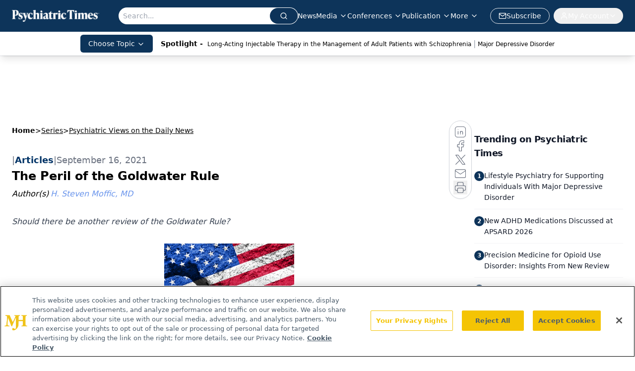

--- FILE ---
content_type: text/html; charset=utf-8
request_url: https://www.google.com/recaptcha/api2/aframe
body_size: 187
content:
<!DOCTYPE HTML><html><head><meta http-equiv="content-type" content="text/html; charset=UTF-8"></head><body><script nonce="BZd_BZ5k2JOh8K4qoqGFwQ">/** Anti-fraud and anti-abuse applications only. See google.com/recaptcha */ try{var clients={'sodar':'https://pagead2.googlesyndication.com/pagead/sodar?'};window.addEventListener("message",function(a){try{if(a.source===window.parent){var b=JSON.parse(a.data);var c=clients[b['id']];if(c){var d=document.createElement('img');d.src=c+b['params']+'&rc='+(localStorage.getItem("rc::a")?sessionStorage.getItem("rc::b"):"");window.document.body.appendChild(d);sessionStorage.setItem("rc::e",parseInt(sessionStorage.getItem("rc::e")||0)+1);localStorage.setItem("rc::h",'1768915830448');}}}catch(b){}});window.parent.postMessage("_grecaptcha_ready", "*");}catch(b){}</script></body></html>

--- FILE ---
content_type: text/plain; charset=utf-8
request_url: https://fp.psychiatrictimes.com/M0Wq/u4Nw-S/7m9x/c962DTG/Q8S?q=vnFC4dZv8NpwPrIAgVP2
body_size: -57
content:
tr8HAQGj+UgTRK8BEyT2xzhuN0mghTLPJO2KRvtuftcV2edW1OaMqU+FeSF1o7lU+EgiAcVLy0lb1kreZu9HfqJ3D+Sc9Q==

--- FILE ---
content_type: application/javascript
request_url: https://api.lightboxcdn.com/z9gd/43411/www.psychiatrictimes.com/jsonp/z?cb=1768915819493&dre=l&callback=jQuery112409433678424268899_1768915819473&_=1768915819474
body_size: 1016
content:
jQuery112409433678424268899_1768915819473({"success":true,"dre":"l","response":"N4Ig5gpg9iBcoFsIBcBOUD6BjKATCcArAMyEA0IqEYAllAHbZ4GwgDyAEiBQDYO3IArvjgBaABzEAdAAYZANgCMFHIPpoAnhnoBDJHBABVejWQRcAAgDKyHWYDO3EAC8aABxwjWAFmIAmRUInHHUaegh1bT0WEAA5KFRkAAsLAEEkVBosHSd3A0I.[base64].BDIxTERSyTkyLEAN0ZuEZADNGW5MggdKgNFYoILkKsJRAACoaNwQZEAJSgLSgyCx9kZqH5sIgjJa.[base64].D8ChkCBRRynkcQ-kCcRFD6cR5GID4gA__"});